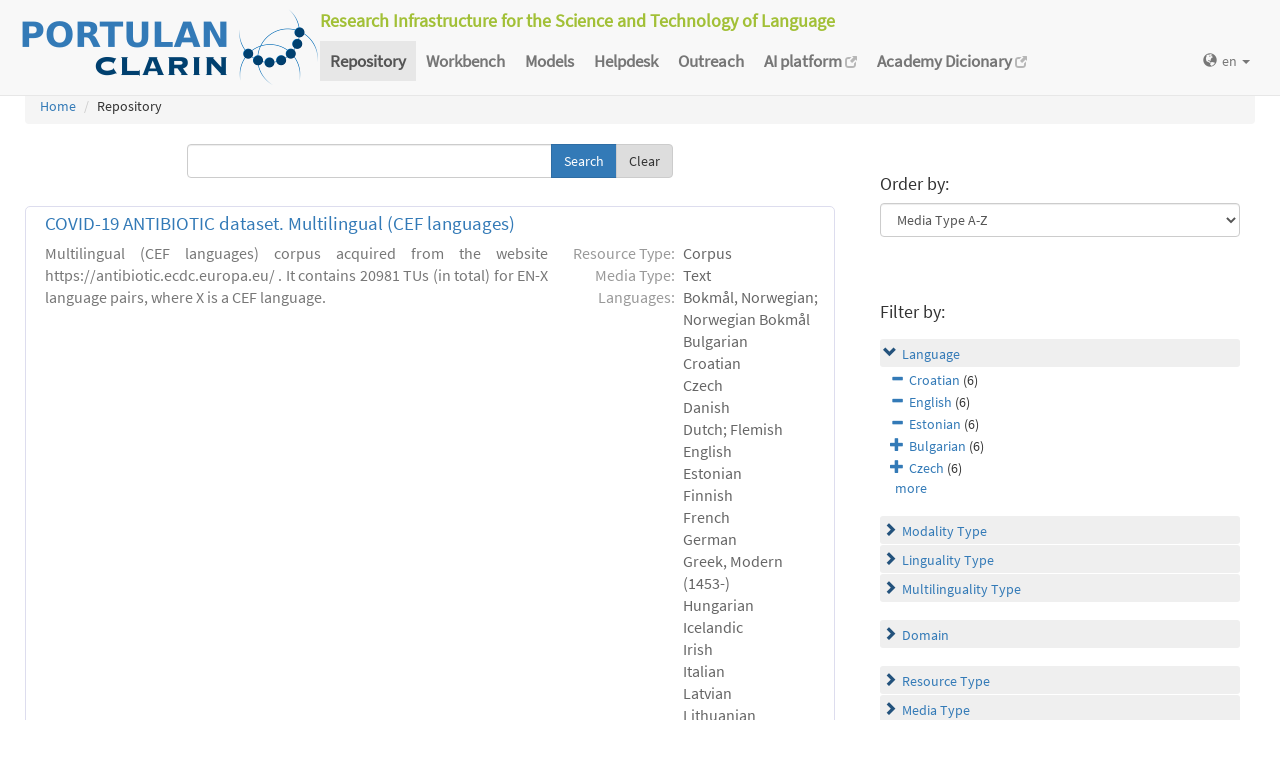

--- FILE ---
content_type: text/html; charset=utf-8
request_url: https://portulanclarin.net/repository/search/?q=&selected_facets=languageNameFilter_exact%3ACroatian&selected_facets=languageNameFilter_exact%3AEnglish&selected_facets=languageNameFilter_exact%3AEstonian
body_size: 37485
content:
<!DOCTYPE html>



<html lang="en">
    <head>
        
        <meta http-equiv="Content-Type" content="text/html; charset=utf-8">
        <meta http-equiv="X-UA-Compatible" content="IE=edge">
        <meta name="viewport" content="width=device-width, initial-scale=1">
        <title>
Search and Browse &ndash; PORTULAN CLARIN
</title>
        <meta name="description" content="PORTULAN CLARIN: Research Infrastructure for the Science and Technology of Language" />
        <meta name="keywords" content="AI, artificial intelligence, arts, audio, Brazil, CLARIN, CLARIN ERIC, cognitive science, computational linguistics, computer science, corpora, corpus, CPLP, cultural creativity, cultural heritage, data sets, datasets, data, scientific data, dependency bank, dialect, dialog, dictionary, digital humanities, discourse, EEG, ERP, ESFRI, events, fMRI, grammar, healthcare, helpdesk, human language, humanities, informatics, k-center, language, language engineering, language processing tools, language promotion, language resources, language teaching, language technology, lexica, lexicon, linguistics, morphology, named entity, named entity recognizer, named entity recognition, natural language, natural language processing, NLP, open science, parser, Portugal, portuguese, portuguese language, PORTULAN CLARIN, portulanclarin.net, pos tagger, pragmatics, processing tools, repository, research infrastructure, research infrastructure roadmap, science and technology of language, scientific resources, semantic analyser, semantics, social sciences, syntactic analyser, syntax, terminology, text, tools, treebank, video, workbench" />
        <link rel="shortcut icon" href="/static/images/favicon.ico" />
        <link rel="stylesheet" href="/static/css/bootstrap.min.css">
        <link rel="stylesheet" href="/static/css/portulanclarin/base.css">
        <link rel="stylesheet" href="/static/metashare/css/metashare.css">
        <script src="/static/js/jquery.min.js"></script>
        <script src="/static/js/bootstrap.min.js"></script>
        <script src="/static/js/portulanclarin/base.js"></script>
        <script src="/static/metashare/js/metashare.js"></script>
        
        
    </head>
    <body class="beta">

    


<header>
    <nav class="navbar navbar-default navbar-fixed-top">
        <div class="container-fluid">
            <div>
                <a class="navbar-brand" href="/">
                    <img width="300" height="80" alt="PORTULAN CLARIN"
                        src="/static/images/logo-80.png">
                </a>
                <div class="designation">
                    Research Infrastructure for the Science and Technology of Language
                </div>
                <button type="button" class="navbar-toggle collapsed"
                    data-toggle="collapse" data-target=".top-nav" aria-expanded="false">
                    <span class="sr-only">Toggle navigation</span>
                    <span class="icon-bar"></span>
                    <span class="icon-bar"></span>
                    <span class="icon-bar"></span>
                </button>
            </div>
            <div class="navbar-collapse collapse top-nav">
                <ul class="nav navbar-nav">
                    <li role="presentation" class="active">
                        <a href="/repository/search/">Repository</a>
                    </li>

                    <li role="presentation">
                        <a href="/workbench/">Workbench</a>
                    </li>

                    <li role="presentation">
                        <a href="/models/">Models</a>
                    </li>

                    <li role="presentation">
                        <a href="/helpdesk/">Helpdesk</a>
                    </li>

                    <li role="presentation">
                        <a href="/outreach/">Outreach</a>
                    </li>
                </ul>
                <ul class="nav navbar-nav navbar-right">
                    
                    
                    <li class="dropdown">
                        <form id="set-language-form" action="/repository/i18n/setlang/" method="POST">
                            <div style='display:none'><input type='hidden' name='csrfmiddlewaretoken' value='EiAipGR3ODBmdtrIfBQxR05QIO6o5TcW' /></div>
                            <input name="next" type="hidden" value="">
                            <input name="language" type="hidden" value="en">
                        </form>
                        <a href="#" class="dropdown-toggle" data-toggle="dropdown" role="button"
                            aria-haspopup="true" aria-expanded="false"
                            ><span class="glyphicon glyphicon-globe" aria-hidden="true"></span>en
                            <span class="caret"></span></a>
                        <ul class="dropdown-menu set-language">
                        
                        
                        
                            
                            <li><a href="#" data-lang-code="en"
                                >en</a></li>
                            
                        
                            
                            <li><a href="#" data-lang-code="pt"
                                >pt</a></li>
                            
                        
                        </ul>
                    </li>
                </ul>
            </div>
        </div>
    </nav>
</header>


    
    <main class="container-fluid">
        
<ol class="breadcrumb">
    <li><a href="/">Home</a></li>
    
	
    <li>Repository
            
    </li>
</ol>

        <div id="messages">
            
            
            
        </div>
        
<script>
    $(document).ready(function () {
        $("#order-by-form").each(function () {
            this.reset();
        });

        $("div.filter").each(function () {
            var allDds = $(this).children("div").not('.subresult').nextUntil("div.accordion");
            if (allDds.length > 4) {
                // for 5 or less items we don't want to collapse, however, including the "more" link we would like to have at most 5 <div>s
	            var hideableDds = allDds.has("a.addableFacet"); // never hide selected facet items
	            if (hideableDds.length > 1) {
                    // don't replace a single item with a "more" link
                    hiddenDds = hideableDds.slice(
                        Math.max(0, 4 - (allDds.length - hideableDds.length))
                    ).hide();
                    var moreTxt = 'more', lessTxt = 'less';
                    hiddenDds.last().after($("<div><a href='#'>" + moreTxt + "</a></div>")
                        .children().first().click({ hiddenDds: hiddenDds }, function (e) {
                            e.preventDefault();
                            $(this).text($(this).text() == moreTxt ? lessTxt : moreTxt);
                            e.data.hiddenDds.slideToggle();
                        }).parent());
                }
            }
        });

        $("div.filter").hide();

        $("div.accordion").each(function () {
            $(this).next("div.filter").find("a.removableFacet").parents("div.filter").show();
            addStatus($(this));
        });

        $("div.accordion.expanded").each(function () {
            if ($(this).next("div.filter").find("a.removableFacet").length > 0) {
                $(this).addClass("selected");
            }
        });

        $("div.accordion").click(function () {
            if ($(this).next("div.filter").attr("style") == "display: none;") {
                $(this).addClass('expanded');
                $(this).removeClass('collapsed');
            } else {
                $(this).addClass('collapsed');
                $(this).removeClass('expanded');
            }
            $(this).next("div.filter").slideToggle();
        });
    });

    function addStatus(filter) {
        if (filter.next("div.filter").attr("style") == "display: none;") {
            filter.addClass('collapsed');
            filter.removeClass('expanded');
        } else {
            filter.addClass('expanded');
            filter.removeClass('collapsed');
        }
    }
</script>

<div class="row">
    <div class="content_box col-md-8">
        <form id="search-bar" action="." method="get">
            
            <div class="input-group">
                <input name="q" id="id_q" type="text" class="form-control" value="">
                <span class="input-group-btn">
                    <input id="search_button" class="btn btn-primary" type="submit" value="Search">
                    <a class="btn btn-default" href="/repository/search/">Clear</a>
                </span>
            </div>
        </form>

        <div class="panel borderless">

            
                

                <div class="panel borderless">
                    
                        <div class="resource-info panel-body row white_box"><div class="entry-title"><a href="/repository/browse/covid-19-antibiotic-dataset-multilingual-cef-languages/1c5ff916146911ebb6ec02420a0004094d31b044c80f4109bb228ff6f55a68e8/">COVID-19 ANTIBIOTIC dataset. Multilingual (CEF languages)</a></div><div class="resource-description col-md-8 col-md-border"><p>Multilingual (CEF languages) corpus acquired from the website https://antibiotic.ecdc.europa.eu/ . It contains 20981 TUs (in total) for EN-X language pairs, where X is a CEF language.</p></div><div class="resource-tags col-md-4"><table><tr><th>Resource Type:</th><td>Corpus</td></tr><tr><th rowspan="1">Media Type:</th><td>Text</td></tr><tr><th rowspan="27">Languages:</th><td>Bokmål, Norwegian; Norwegian Bokmål</td></tr><tr><td>Bulgarian</td></tr><tr><td>Croatian</td></tr><tr><td>Czech</td></tr><tr><td>Danish</td></tr><tr><td>Dutch; Flemish</td></tr><tr><td>English</td></tr><tr><td>Estonian</td></tr><tr><td>Finnish</td></tr><tr><td>French</td></tr><tr><td>German</td></tr><tr><td>Greek, Modern (1453-)</td></tr><tr><td>Hungarian</td></tr><tr><td>Icelandic</td></tr><tr><td>Irish</td></tr><tr><td>Italian</td></tr><tr><td>Latvian</td></tr><tr><td>Lithuanian</td></tr><tr><td>Maltese</td></tr><tr><td>Moldavian; Moldovan</td></tr><tr><td>Polish</td></tr><tr><td>Portuguese</td></tr><tr><td>Romanian</td></tr><tr><td>Slovak</td></tr><tr><td>Slovenian</td></tr><tr><td>Spanish; Castilian</td></tr><tr><td>Swedish</td></tr></table></div></div>

                    
                        <div class="resource-info panel-body row white_box"><div class="entry-title"><a href="/repository/browse/covid-19-eu-presscorner-v2-dataset-multilingual-cef-languages/8b165624184811eb821802420a000409d0d66a6591694c9f80bece8037a339b9/">COVID-19 EU presscorner v2 dataset. Multilingual (CEF languages)</a></div><div class="resource-description col-md-8 col-md-border"><p>Multilingual (CEF languages) corpus acquired from website (https://ec.europa.eu/commission/presscorner/) of the EU portal (8th July 2020). It contains 23 TMX files (EN-X, where X is a CEF language) with 151895 TUs in total.</p></div><div class="resource-tags col-md-4"><table><tr><th>Resource Type:</th><td>Corpus</td></tr><tr><th rowspan="1">Media Type:</th><td>Text</td></tr><tr><th rowspan="25">Languages:</th><td>Bulgarian</td></tr><tr><td>Croatian</td></tr><tr><td>Czech</td></tr><tr><td>Danish</td></tr><tr><td>Dutch; Flemish</td></tr><tr><td>English</td></tr><tr><td>Estonian</td></tr><tr><td>Finnish</td></tr><tr><td>French</td></tr><tr><td>German</td></tr><tr><td>Greek, Modern (1453-)</td></tr><tr><td>Hungarian</td></tr><tr><td>Irish</td></tr><tr><td>Italian</td></tr><tr><td>Latvian</td></tr><tr><td>Lithuanian</td></tr><tr><td>Maltese</td></tr><tr><td>Moldavian; Moldovan</td></tr><tr><td>Polish</td></tr><tr><td>Portuguese</td></tr><tr><td>Romanian</td></tr><tr><td>Slovak</td></tr><tr><td>Slovenian</td></tr><tr><td>Spanish; Castilian</td></tr><tr><td>Swedish</td></tr></table></div></div>

                    
                        <div class="resource-info panel-body row white_box"><div class="entry-title"><a href="/repository/browse/covid-19-eur-lex-dataset-multilingual-cef-languages/4dbe6648186d11eb994702420a000409a958a80a367b4b33a599c8cd2aab7383/">COVID-19 EUR-LEX dataset . Multilingual (CEF languages)</a></div><div class="resource-description col-md-8 col-md-border"><p>Multilingual (CEF languages) corpus acquired from website (https://eur-lex.europa.eu/legal-content) of the EU portal (9th July 2020). It contains 23 TMX files (EN-X, X is a CEF language) with 475,931 translation units pairs in total.</p></div><div class="resource-tags col-md-4"><table><tr><th>Resource Type:</th><td>Corpus</td></tr><tr><th rowspan="1">Media Type:</th><td>Text</td></tr><tr><th rowspan="25">Languages:</th><td>Bulgarian</td></tr><tr><td>Croatian</td></tr><tr><td>Czech</td></tr><tr><td>Danish</td></tr><tr><td>Dutch; Flemish</td></tr><tr><td>English</td></tr><tr><td>Estonian</td></tr><tr><td>Finnish</td></tr><tr><td>French</td></tr><tr><td>German</td></tr><tr><td>Greek, Modern (1453-)</td></tr><tr><td>Hungarian</td></tr><tr><td>Irish</td></tr><tr><td>Italian</td></tr><tr><td>Latvian</td></tr><tr><td>Lithuanian</td></tr><tr><td>Maltese</td></tr><tr><td>Moldavian; Moldovan</td></tr><tr><td>Polish</td></tr><tr><td>Portuguese</td></tr><tr><td>Romanian</td></tr><tr><td>Slovak</td></tr><tr><td>Slovenian</td></tr><tr><td>Spanish; Castilian</td></tr><tr><td>Swedish</td></tr></table></div></div>

                    
                        <div class="resource-info panel-body row white_box"><div class="entry-title"><a href="/repository/browse/multilingual-corpus-from-the-publications-office-of-the-eu-on-the-medical-domain-v2/6c8e3620193011eb994702420a000409bcf87134360048929072207a608f0698/">Multilingual corpus from the Publications Office of the EU on the medical domain v.2</a></div><div class="resource-description col-md-8 col-md-border"><p>277780 sentence pairs (in 23 EN-X language pairs in total) extracted from the Publications Office of the EU on the medical domain. These are sourced from laws, studies, EC announcements, etc. labelled with concepts like epidemiology, epidemic, disease surveillance, health control, public hygiene,...</p></div><div class="resource-tags col-md-4"><table><tr><th>Resource Type:</th><td>Corpus</td></tr><tr><th rowspan="1">Media Type:</th><td>Text</td></tr><tr><th rowspan="24">Languages:</th><td>Bulgarian</td></tr><tr><td>Croatian</td></tr><tr><td>Czech</td></tr><tr><td>Danish</td></tr><tr><td>Dutch; Flemish</td></tr><tr><td>English</td></tr><tr><td>Estonian</td></tr><tr><td>Finnish</td></tr><tr><td>French</td></tr><tr><td>German</td></tr><tr><td>Greek, Modern (1453-)</td></tr><tr><td>Hungarian</td></tr><tr><td>Irish</td></tr><tr><td>Italian</td></tr><tr><td>Latvian</td></tr><tr><td>Lithuanian</td></tr><tr><td>Maltese</td></tr><tr><td>Polish</td></tr><tr><td>Portuguese</td></tr><tr><td>Romanian</td></tr><tr><td>Slovak</td></tr><tr><td>Slovenian</td></tr><tr><td>Spanish; Castilian</td></tr><tr><td>Swedish</td></tr></table></div></div>

                    
                        <div class="resource-info panel-body row white_box"><div class="entry-title"><a href="/repository/browse/covid-19-eu-presscorner-v1-dataset-multilingual-cef-languages/f26c9038147211ebb6ec02420a0004096d4bf94058ae4a39a0b952543830c3a4/">COVID-19 EU presscorner v1 dataset. Multilingual (CEF languages)</a></div><div class="resource-description col-md-8 col-md-border"><p>Multilingual (CEF languages) corpus acquired from website (https://ec.europa.eu/commission/presscorner/) of the EU portal (14th May 2020). It contains 23 TMX files (EN-X, where X is a CEF language) with 83217 TUs in total.</p></div><div class="resource-tags col-md-4"><table><tr><th>Resource Type:</th><td>Corpus</td></tr><tr><th rowspan="1">Media Type:</th><td>Text</td></tr><tr><th rowspan="25">Languages:</th><td>Bulgarian</td></tr><tr><td>Croatian</td></tr><tr><td>Czech</td></tr><tr><td>Danish</td></tr><tr><td>Dutch; Flemish</td></tr><tr><td>English</td></tr><tr><td>Estonian</td></tr><tr><td>Finnish</td></tr><tr><td>French</td></tr><tr><td>German</td></tr><tr><td>Greek, Modern (1453-)</td></tr><tr><td>Hungarian</td></tr><tr><td>Irish</td></tr><tr><td>Italian</td></tr><tr><td>Latvian</td></tr><tr><td>Lithuanian</td></tr><tr><td>Maltese</td></tr><tr><td>Moldavian; Moldovan</td></tr><tr><td>Polish</td></tr><tr><td>Portuguese</td></tr><tr><td>Romanian</td></tr><tr><td>Slovak</td></tr><tr><td>Slovenian</td></tr><tr><td>Spanish; Castilian</td></tr><tr><td>Swedish</td></tr></table></div></div>

                    
                        <div class="resource-info panel-body row white_box"><div class="entry-title"><a href="/repository/browse/covid-19-ec-europa-v1-dataset-multilingual-cef-languages/5c340abe146e11eb8d9d02420a0004093a2977c08692490faf372638eb994046/">COVID-19 EC-EUROPA v1 dataset. Multilingual (CEF languages)</a></div><div class="resource-description col-md-8 col-md-border"><p>Multilingual (CEF languages) corpus acquired from website (https://ec.europa.eu/*coronavirus-response) of the EU portal (20th May 2020). It contains 23 TMX files (EN-X, where X is a CEF language) with 53311 TUs in total.</p></div><div class="resource-tags col-md-4"><table><tr><th>Resource Type:</th><td>Corpus</td></tr><tr><th rowspan="1">Media Type:</th><td>Text</td></tr><tr><th rowspan="25">Languages:</th><td>Bulgarian</td></tr><tr><td>Croatian</td></tr><tr><td>Czech</td></tr><tr><td>Danish</td></tr><tr><td>Dutch; Flemish</td></tr><tr><td>English</td></tr><tr><td>Estonian</td></tr><tr><td>Finnish</td></tr><tr><td>French</td></tr><tr><td>German</td></tr><tr><td>Greek, Modern (1453-)</td></tr><tr><td>Hungarian</td></tr><tr><td>Irish</td></tr><tr><td>Italian</td></tr><tr><td>Latvian</td></tr><tr><td>Lithuanian</td></tr><tr><td>Maltese</td></tr><tr><td>Moldavian; Moldovan</td></tr><tr><td>Polish</td></tr><tr><td>Portuguese</td></tr><tr><td>Romanian</td></tr><tr><td>Slovak</td></tr><tr><td>Slovenian</td></tr><tr><td>Spanish; Castilian</td></tr><tr><td>Swedish</td></tr></table></div></div>

                    
                    </div>

                
            
        </div>

    </div>

    <div class="right_box col-md-4">

        <div class="borderless panel panel-default">
            <div class="panel-body">
                <form id="order-by-form" action="." method="get">
                <h4>Order by:</h4>
                <select class="form-control" name="ordering" onChange="window.location.href=this.value;">
                    <option value="?q=&amp;selected_facets=languageNameFilter_exact%3ACroatian&amp;selected_facets=languageNameFilter_exact%3AEnglish&amp;selected_facets=languageNameFilter_exact%3AEstonian&amp;sort=resourcename_asc" >Resource Name A-Z</option>
                    <option value="?q=&amp;selected_facets=languageNameFilter_exact%3ACroatian&amp;selected_facets=languageNameFilter_exact%3AEnglish&amp;selected_facets=languageNameFilter_exact%3AEstonian&amp;sort=resourcename_desc" >Resource Name Z-A</option>
                    <option value="?q=&amp;selected_facets=languageNameFilter_exact%3ACroatian&amp;selected_facets=languageNameFilter_exact%3AEnglish&amp;selected_facets=languageNameFilter_exact%3AEstonian&amp;sort=languagename_asc" >Language Name A-Z</option>
                    <option value="?q=&amp;selected_facets=languageNameFilter_exact%3ACroatian&amp;selected_facets=languageNameFilter_exact%3AEnglish&amp;selected_facets=languageNameFilter_exact%3AEstonian&amp;sort=languagename_desc" >Language Name Z-A</option>
                    <option value="?q=&amp;selected_facets=languageNameFilter_exact%3ACroatian&amp;selected_facets=languageNameFilter_exact%3AEnglish&amp;selected_facets=languageNameFilter_exact%3AEstonian&amp;sort=resourcetype_asc" >Resource Type A-Z</option>
                    <option value="?q=&amp;selected_facets=languageNameFilter_exact%3ACroatian&amp;selected_facets=languageNameFilter_exact%3AEnglish&amp;selected_facets=languageNameFilter_exact%3AEstonian&amp;sort=resourcetype_desc" >Resource Type Z-A</option>
                    <option value="?q=&amp;selected_facets=languageNameFilter_exact%3ACroatian&amp;selected_facets=languageNameFilter_exact%3AEnglish&amp;selected_facets=languageNameFilter_exact%3AEstonian&amp;sort=mediatype_asc"  selected>Media Type A-Z</option>
                    <option value="?q=&amp;selected_facets=languageNameFilter_exact%3ACroatian&amp;selected_facets=languageNameFilter_exact%3AEnglish&amp;selected_facets=languageNameFilter_exact%3AEstonian&amp;sort=mediatype_desc" >Media Type Z-A</option>
                    
                </select>
                </form>
            </div>
        </div>

        
        <div class="borderless panel panel-default">
            <div class="panel-body">
                <h4>Filter by:</h4>
                
                    <div class="search-filter-group">
                        
                            
<div class="accordion"><a href="#" onclick="return false">Language</a></div>
<div class="filter">

    <div><a href="?q=&amp;selected_facets=languageNameFilter_exact%3AEnglish&amp;selected_facets=languageNameFilter_exact%3AEstonian" class="removableFacet">Croatian</a>&nbsp;(6)</div>
	

    <div><a href="?q=&amp;selected_facets=languageNameFilter_exact%3ACroatian&amp;selected_facets=languageNameFilter_exact%3AEstonian" class="removableFacet">English</a>&nbsp;(6)</div>
	

    <div><a href="?q=&amp;selected_facets=languageNameFilter_exact%3ACroatian&amp;selected_facets=languageNameFilter_exact%3AEnglish" class="removableFacet">Estonian</a>&nbsp;(6)</div>
	



    <div><a href="?q=&amp;selected_facets=languageNameFilter_exact%3ACroatian&amp;selected_facets=languageNameFilter_exact%3AEnglish&amp;selected_facets=languageNameFilter_exact%3AEstonian&amp;selected_facets=languageNameFilter_exact%3ABulgarian" class="addableFacet">Bulgarian</a>&nbsp;(6)</div>

    <div><a href="?q=&amp;selected_facets=languageNameFilter_exact%3ACroatian&amp;selected_facets=languageNameFilter_exact%3AEnglish&amp;selected_facets=languageNameFilter_exact%3AEstonian&amp;selected_facets=languageNameFilter_exact%3ACzech" class="addableFacet">Czech</a>&nbsp;(6)</div>

    <div><a href="?q=&amp;selected_facets=languageNameFilter_exact%3ACroatian&amp;selected_facets=languageNameFilter_exact%3AEnglish&amp;selected_facets=languageNameFilter_exact%3AEstonian&amp;selected_facets=languageNameFilter_exact%3ADanish" class="addableFacet">Danish</a>&nbsp;(6)</div>

    <div><a href="?q=&amp;selected_facets=languageNameFilter_exact%3ACroatian&amp;selected_facets=languageNameFilter_exact%3AEnglish&amp;selected_facets=languageNameFilter_exact%3AEstonian&amp;selected_facets=languageNameFilter_exact%3ADutch%3B%20Flemish" class="addableFacet">Dutch; Flemish</a>&nbsp;(6)</div>

    <div><a href="?q=&amp;selected_facets=languageNameFilter_exact%3ACroatian&amp;selected_facets=languageNameFilter_exact%3AEnglish&amp;selected_facets=languageNameFilter_exact%3AEstonian&amp;selected_facets=languageNameFilter_exact%3AFinnish" class="addableFacet">Finnish</a>&nbsp;(6)</div>

    <div><a href="?q=&amp;selected_facets=languageNameFilter_exact%3ACroatian&amp;selected_facets=languageNameFilter_exact%3AEnglish&amp;selected_facets=languageNameFilter_exact%3AEstonian&amp;selected_facets=languageNameFilter_exact%3AFrench" class="addableFacet">French</a>&nbsp;(6)</div>

    <div><a href="?q=&amp;selected_facets=languageNameFilter_exact%3ACroatian&amp;selected_facets=languageNameFilter_exact%3AEnglish&amp;selected_facets=languageNameFilter_exact%3AEstonian&amp;selected_facets=languageNameFilter_exact%3AGerman" class="addableFacet">German</a>&nbsp;(6)</div>

    <div><a href="?q=&amp;selected_facets=languageNameFilter_exact%3ACroatian&amp;selected_facets=languageNameFilter_exact%3AEnglish&amp;selected_facets=languageNameFilter_exact%3AEstonian&amp;selected_facets=languageNameFilter_exact%3AGreek%2C%20Modern%20%281453-%29" class="addableFacet">Greek, Modern (1453-)</a>&nbsp;(6)</div>

    <div><a href="?q=&amp;selected_facets=languageNameFilter_exact%3ACroatian&amp;selected_facets=languageNameFilter_exact%3AEnglish&amp;selected_facets=languageNameFilter_exact%3AEstonian&amp;selected_facets=languageNameFilter_exact%3AHungarian" class="addableFacet">Hungarian</a>&nbsp;(6)</div>

    <div><a href="?q=&amp;selected_facets=languageNameFilter_exact%3ACroatian&amp;selected_facets=languageNameFilter_exact%3AEnglish&amp;selected_facets=languageNameFilter_exact%3AEstonian&amp;selected_facets=languageNameFilter_exact%3AIrish" class="addableFacet">Irish</a>&nbsp;(6)</div>

    <div><a href="?q=&amp;selected_facets=languageNameFilter_exact%3ACroatian&amp;selected_facets=languageNameFilter_exact%3AEnglish&amp;selected_facets=languageNameFilter_exact%3AEstonian&amp;selected_facets=languageNameFilter_exact%3AItalian" class="addableFacet">Italian</a>&nbsp;(6)</div>

    <div><a href="?q=&amp;selected_facets=languageNameFilter_exact%3ACroatian&amp;selected_facets=languageNameFilter_exact%3AEnglish&amp;selected_facets=languageNameFilter_exact%3AEstonian&amp;selected_facets=languageNameFilter_exact%3ALatvian" class="addableFacet">Latvian</a>&nbsp;(6)</div>

    <div><a href="?q=&amp;selected_facets=languageNameFilter_exact%3ACroatian&amp;selected_facets=languageNameFilter_exact%3AEnglish&amp;selected_facets=languageNameFilter_exact%3AEstonian&amp;selected_facets=languageNameFilter_exact%3ALithuanian" class="addableFacet">Lithuanian</a>&nbsp;(6)</div>

    <div><a href="?q=&amp;selected_facets=languageNameFilter_exact%3ACroatian&amp;selected_facets=languageNameFilter_exact%3AEnglish&amp;selected_facets=languageNameFilter_exact%3AEstonian&amp;selected_facets=languageNameFilter_exact%3AMaltese" class="addableFacet">Maltese</a>&nbsp;(6)</div>

    <div><a href="?q=&amp;selected_facets=languageNameFilter_exact%3ACroatian&amp;selected_facets=languageNameFilter_exact%3AEnglish&amp;selected_facets=languageNameFilter_exact%3AEstonian&amp;selected_facets=languageNameFilter_exact%3APolish" class="addableFacet">Polish</a>&nbsp;(6)</div>

    <div><a href="?q=&amp;selected_facets=languageNameFilter_exact%3ACroatian&amp;selected_facets=languageNameFilter_exact%3AEnglish&amp;selected_facets=languageNameFilter_exact%3AEstonian&amp;selected_facets=languageNameFilter_exact%3APortuguese" class="addableFacet">Portuguese</a>&nbsp;(6)</div>

    <div><a href="?q=&amp;selected_facets=languageNameFilter_exact%3ACroatian&amp;selected_facets=languageNameFilter_exact%3AEnglish&amp;selected_facets=languageNameFilter_exact%3AEstonian&amp;selected_facets=languageNameFilter_exact%3ARomanian" class="addableFacet">Romanian</a>&nbsp;(6)</div>

    <div><a href="?q=&amp;selected_facets=languageNameFilter_exact%3ACroatian&amp;selected_facets=languageNameFilter_exact%3AEnglish&amp;selected_facets=languageNameFilter_exact%3AEstonian&amp;selected_facets=languageNameFilter_exact%3ASlovak" class="addableFacet">Slovak</a>&nbsp;(6)</div>

    <div><a href="?q=&amp;selected_facets=languageNameFilter_exact%3ACroatian&amp;selected_facets=languageNameFilter_exact%3AEnglish&amp;selected_facets=languageNameFilter_exact%3AEstonian&amp;selected_facets=languageNameFilter_exact%3ASlovenian" class="addableFacet">Slovenian</a>&nbsp;(6)</div>

    <div><a href="?q=&amp;selected_facets=languageNameFilter_exact%3ACroatian&amp;selected_facets=languageNameFilter_exact%3AEnglish&amp;selected_facets=languageNameFilter_exact%3AEstonian&amp;selected_facets=languageNameFilter_exact%3ASpanish%3B%20Castilian" class="addableFacet">Spanish; Castilian</a>&nbsp;(6)</div>

    <div><a href="?q=&amp;selected_facets=languageNameFilter_exact%3ACroatian&amp;selected_facets=languageNameFilter_exact%3AEnglish&amp;selected_facets=languageNameFilter_exact%3AEstonian&amp;selected_facets=languageNameFilter_exact%3ASwedish" class="addableFacet">Swedish</a>&nbsp;(6)</div>

    <div><a href="?q=&amp;selected_facets=languageNameFilter_exact%3ACroatian&amp;selected_facets=languageNameFilter_exact%3AEnglish&amp;selected_facets=languageNameFilter_exact%3AEstonian&amp;selected_facets=languageNameFilter_exact%3AMoldavian%3B%20Moldovan" class="addableFacet">Moldavian; Moldovan</a>&nbsp;(5)</div>

    <div><a href="?q=&amp;selected_facets=languageNameFilter_exact%3ACroatian&amp;selected_facets=languageNameFilter_exact%3AEnglish&amp;selected_facets=languageNameFilter_exact%3AEstonian&amp;selected_facets=languageNameFilter_exact%3ABokm%C3%A5l%2C%20Norwegian%3B%20Norwegian%20Bokm%C3%A5l" class="addableFacet">Bokmål, Norwegian; Norwegian Bokmål</a>&nbsp;(1)</div>

    <div><a href="?q=&amp;selected_facets=languageNameFilter_exact%3ACroatian&amp;selected_facets=languageNameFilter_exact%3AEnglish&amp;selected_facets=languageNameFilter_exact%3AEstonian&amp;selected_facets=languageNameFilter_exact%3AIcelandic" class="addableFacet">Icelandic</a>&nbsp;(1)</div>

</div>

                        
                    </div>
                
                    <div class="search-filter-group">
                        
                            
<div class="accordion"><a href="#" onclick="return false">Modality Type</a></div>
<div class="filter">



    <div><a href="?q=&amp;selected_facets=languageNameFilter_exact%3ACroatian&amp;selected_facets=languageNameFilter_exact%3AEnglish&amp;selected_facets=languageNameFilter_exact%3AEstonian&amp;selected_facets=modalityTypeFilter_exact%3AWritten%20Language" class="addableFacet">Written Language</a>&nbsp;(5)</div>

</div>

                        
                            
<div class="accordion"><a href="#" onclick="return false">Linguality Type</a></div>
<div class="filter">



    <div><a href="?q=&amp;selected_facets=languageNameFilter_exact%3ACroatian&amp;selected_facets=languageNameFilter_exact%3AEnglish&amp;selected_facets=languageNameFilter_exact%3AEstonian&amp;selected_facets=lingualityTypeFilter_exact%3AMultilingual" class="addableFacet">Multilingual</a>&nbsp;(6)</div>

</div>

                        
                            
<div class="accordion"><a href="#" onclick="return false">Multilinguality Type</a></div>
<div class="filter">



    <div><a href="?q=&amp;selected_facets=languageNameFilter_exact%3ACroatian&amp;selected_facets=languageNameFilter_exact%3AEnglish&amp;selected_facets=languageNameFilter_exact%3AEstonian&amp;selected_facets=multilingualityTypeFilter_exact%3AParallel" class="addableFacet">Parallel</a>&nbsp;(5)</div>

</div>

                        
                    </div>
                
                    <div class="search-filter-group">
                        
                            
<div class="accordion"><a href="#" onclick="return false">Domain</a></div>
<div class="filter">



    <div><a href="?q=&amp;selected_facets=languageNameFilter_exact%3ACroatian&amp;selected_facets=languageNameFilter_exact%3AEnglish&amp;selected_facets=languageNameFilter_exact%3AEstonian&amp;selected_facets=domainFilter_exact%3AHealth%20%28Eurovoc%202841%29" class="addableFacet">Health ( Eurovoc 2841)</a>&nbsp;(6)</div>

    <div><a href="?q=&amp;selected_facets=languageNameFilter_exact%3ACroatian&amp;selected_facets=languageNameFilter_exact%3AEnglish&amp;selected_facets=languageNameFilter_exact%3AEstonian&amp;selected_facets=domainFilter_exact%3ASocial%20Questions" class="addableFacet">Social Questions</a>&nbsp;(5)</div>

    <div><a href="?q=&amp;selected_facets=languageNameFilter_exact%3ACroatian&amp;selected_facets=languageNameFilter_exact%3AEnglish&amp;selected_facets=languageNameFilter_exact%3AEstonian&amp;selected_facets=domainFilter_exact%3ASOCIAL%20QUESTIONS%20" class="addableFacet">SOCIAL QUESTIONS </a>&nbsp;(1)</div>

</div>

                        
                    </div>
                
                    <div class="search-filter-group">
                        
                            
<div class="accordion"><a href="#" onclick="return false">Resource Type</a></div>
<div class="filter">



    <div><a href="?q=&amp;selected_facets=languageNameFilter_exact%3ACroatian&amp;selected_facets=languageNameFilter_exact%3AEnglish&amp;selected_facets=languageNameFilter_exact%3AEstonian&amp;selected_facets=resourceTypeFilter_exact%3Acorpus" class="addableFacet subfacet">Corpus</a>&nbsp;(6)</div>

</div>

                        
                            
<div class="accordion"><a href="#" onclick="return false">Media Type</a></div>
<div class="filter">



    <div><a href="?q=&amp;selected_facets=languageNameFilter_exact%3ACroatian&amp;selected_facets=languageNameFilter_exact%3AEnglish&amp;selected_facets=languageNameFilter_exact%3AEstonian&amp;selected_facets=mediaTypeFilter_exact%3Atext" class="addableFacet subfacet">Text</a>&nbsp;(6)</div>

</div>

                        
                            
<div class="accordion"><a href="#" onclick="return false">MIME Type</a></div>
<div class="filter">



    <div><a href="?q=&amp;selected_facets=languageNameFilter_exact%3ACroatian&amp;selected_facets=languageNameFilter_exact%3AEnglish&amp;selected_facets=languageNameFilter_exact%3AEstonian&amp;selected_facets=mimeTypeFilter_exact%3ATMX" class="addableFacet">TMX</a>&nbsp;(6)</div>

</div>

                        
                    </div>
                
            </div>
        </div>
        
    </div>

</div>

    </main>
    

    


<footer>
<div class="container-fluid">
<div class="row">
<div class="col-sm-12">

<table>
    <tr>
        <td>
            <p><a href="/usage/#why">why</a></p>
            <p><a href="/usage/#how">how</a></p>
        </td>
        <td>
            <p><a href="/rationale/#mission">mission</a></p>
            <p><a href="/rationale/#operation">operation</a></p>
            <p><a href="/rationale/#timeline">timeline</a></p>
            <p><a href="/rationale/#name">name</a></p>
        </td>
        <td>
            <p><a href="/who/#staff">staff</a></p>
            <p><a href="/who/#advisory">advisory</a></p>
            <p><a href="/who/#forum">forum</a></p>
            <p><a href="/who/#network">network</a></p>
            <p><a href="/background/">background</a></p>
        </td>
        <td>
            <p><a href="/ecosystem/#collaboration">collaboration</a></p>
            <p><a href="/ecosystem/#acknowledgements">acknowledgements</a></p>
            <p><a href="/ecosystem/#certification">certification</a></p>
        </td>
        <td>
            <p><a href="/agreement/#depositing">depositing</a></p>
            <p><a href="/agreement/#licensing">licensing</a></p>
        </td>
        <td>
            <p><a href="/k-centre">k-centre</a></p>
        </td>
        <td>
            <p><a href="/legal/#terms">terms</a></p>
            <p><a href="/legal/#privacy">privacy</a></p>
        </td>
        <td>
            <p><a href="/contact/">contact</a></p>
        </td>
        <td class="social-icons">
            <a title="CLARIN ERIC" href="http://clarin.eu/"
                target="_blank"><img
                    src="/static/images/footer/clarin-20.png"
                    alt="CLARIN ERIC"></a>
            <a title="CLARIN @ Videolectures"
                href="http://videolectures.net/clarin/"
                target="_blank"><img
                    src="/static/images/footer/videolectures-20.png"
                    alt="CLARIN @ Videolectures"></a>
            <a title="CLARIN @ Github"
                href="https://github.com/clarin-eric/"
                target="_blank"><img
                    src="/static/images/footer/github-24.png"
                    alt="CLARIN @ Github"></a>
            <a title="CLARIN News"
                href="https://clarin.eu/news/" target="_blank"><img
                    src="/static/images/footer/list-24.png"
                    alt="CLARIN News"></a>
            <a title="CLARIN @ LinkedIn"
                href="https://www.linkedin.com/company/clarin-eric/"
                target="_blank"><img
                    src="/static/images/footer/linkedin-24.png"
                    alt="CLARIN @ LinkedIn"></a>
            <a title="CLARIN @ Twitter"
                href="https://twitter.com/clarineric"
                target="_blank"><img
                    src="/static/images/footer/twitter-24.png"
                    alt="CLARIN @ Twitter"></a>
            <a title="CLARIN @ YouTube"
                href="https://www.youtube.com/channel/UCJPks1mzisqsS4NrBFKIWag"
                target="_blank"><img
                    src="/static/images/footer/youtube-24.png"
                    alt="CLARIN @ YouTube"></a>

        </td>
    </tr>
</table>

</div> <!-- container-fluid -->
</div> <!-- row -->
</div> <!-- col-sm-12 -->
</footer>

    <!-- Matomo -->
<script>
  var _paq = window._paq || [];
  /* tracker methods like "setCustomDimension" should be called before "trackPageView" */
  _paq.push(['setDocumentTitle', document.title]);
  _paq.push(['trackPageView']);
  _paq.push(['enableLinkTracking']);
  (function() {
      var u="//matomo.portulanclarin.net/";
      _paq.push(['setTrackerUrl', u+'matomo.php']);
      _paq.push(['setSiteId', '1']);
      var d=document, g=d.createElement('script'), s=d.getElementsByTagName('script')[0];
      g.type='text/javascript'; g.async=true; g.defer=true; g.src=u+'matomo.js'; s.parentNode.insertBefore(g,s);
    })();
</script>
<!-- End Matomo Code -->

    </body>
</html>
